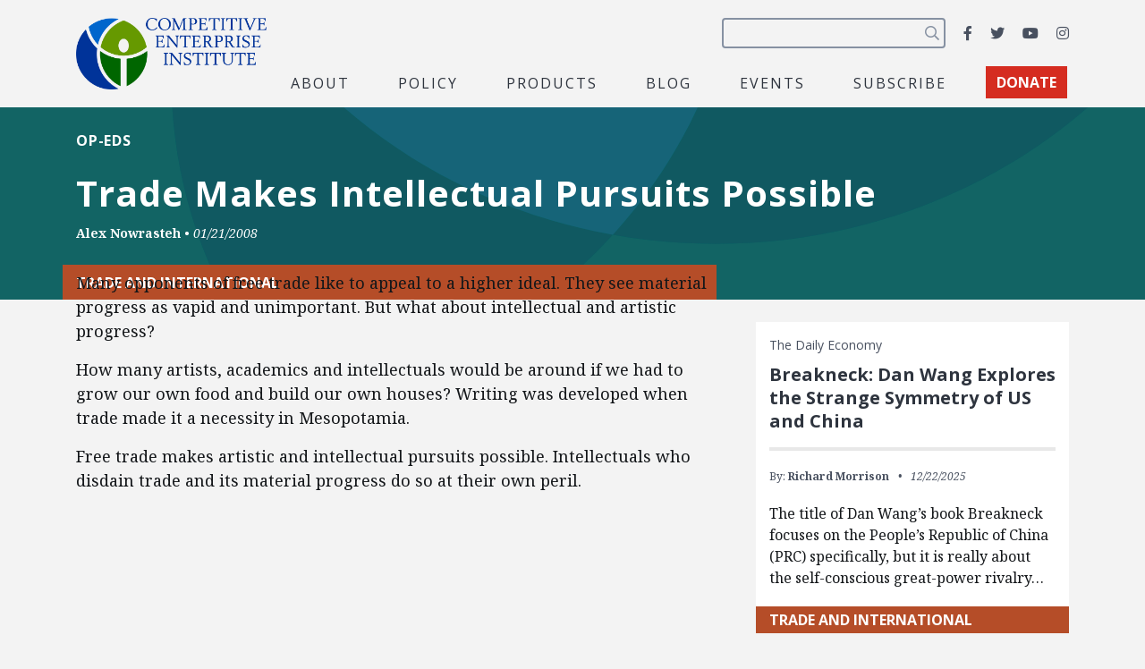

--- FILE ---
content_type: text/html; charset=utf-8
request_url: https://www.google.com/recaptcha/api2/anchor?ar=1&k=6LfZwjUiAAAAAN8vRh0pGcsvvXqvlWV2oC71AQHs&co=aHR0cHM6Ly9jZWkub3JnOjQ0Mw..&hl=en&v=PoyoqOPhxBO7pBk68S4YbpHZ&size=invisible&anchor-ms=20000&execute-ms=30000&cb=uc0o9hdypgmx
body_size: 48838
content:
<!DOCTYPE HTML><html dir="ltr" lang="en"><head><meta http-equiv="Content-Type" content="text/html; charset=UTF-8">
<meta http-equiv="X-UA-Compatible" content="IE=edge">
<title>reCAPTCHA</title>
<style type="text/css">
/* cyrillic-ext */
@font-face {
  font-family: 'Roboto';
  font-style: normal;
  font-weight: 400;
  font-stretch: 100%;
  src: url(//fonts.gstatic.com/s/roboto/v48/KFO7CnqEu92Fr1ME7kSn66aGLdTylUAMa3GUBHMdazTgWw.woff2) format('woff2');
  unicode-range: U+0460-052F, U+1C80-1C8A, U+20B4, U+2DE0-2DFF, U+A640-A69F, U+FE2E-FE2F;
}
/* cyrillic */
@font-face {
  font-family: 'Roboto';
  font-style: normal;
  font-weight: 400;
  font-stretch: 100%;
  src: url(//fonts.gstatic.com/s/roboto/v48/KFO7CnqEu92Fr1ME7kSn66aGLdTylUAMa3iUBHMdazTgWw.woff2) format('woff2');
  unicode-range: U+0301, U+0400-045F, U+0490-0491, U+04B0-04B1, U+2116;
}
/* greek-ext */
@font-face {
  font-family: 'Roboto';
  font-style: normal;
  font-weight: 400;
  font-stretch: 100%;
  src: url(//fonts.gstatic.com/s/roboto/v48/KFO7CnqEu92Fr1ME7kSn66aGLdTylUAMa3CUBHMdazTgWw.woff2) format('woff2');
  unicode-range: U+1F00-1FFF;
}
/* greek */
@font-face {
  font-family: 'Roboto';
  font-style: normal;
  font-weight: 400;
  font-stretch: 100%;
  src: url(//fonts.gstatic.com/s/roboto/v48/KFO7CnqEu92Fr1ME7kSn66aGLdTylUAMa3-UBHMdazTgWw.woff2) format('woff2');
  unicode-range: U+0370-0377, U+037A-037F, U+0384-038A, U+038C, U+038E-03A1, U+03A3-03FF;
}
/* math */
@font-face {
  font-family: 'Roboto';
  font-style: normal;
  font-weight: 400;
  font-stretch: 100%;
  src: url(//fonts.gstatic.com/s/roboto/v48/KFO7CnqEu92Fr1ME7kSn66aGLdTylUAMawCUBHMdazTgWw.woff2) format('woff2');
  unicode-range: U+0302-0303, U+0305, U+0307-0308, U+0310, U+0312, U+0315, U+031A, U+0326-0327, U+032C, U+032F-0330, U+0332-0333, U+0338, U+033A, U+0346, U+034D, U+0391-03A1, U+03A3-03A9, U+03B1-03C9, U+03D1, U+03D5-03D6, U+03F0-03F1, U+03F4-03F5, U+2016-2017, U+2034-2038, U+203C, U+2040, U+2043, U+2047, U+2050, U+2057, U+205F, U+2070-2071, U+2074-208E, U+2090-209C, U+20D0-20DC, U+20E1, U+20E5-20EF, U+2100-2112, U+2114-2115, U+2117-2121, U+2123-214F, U+2190, U+2192, U+2194-21AE, U+21B0-21E5, U+21F1-21F2, U+21F4-2211, U+2213-2214, U+2216-22FF, U+2308-230B, U+2310, U+2319, U+231C-2321, U+2336-237A, U+237C, U+2395, U+239B-23B7, U+23D0, U+23DC-23E1, U+2474-2475, U+25AF, U+25B3, U+25B7, U+25BD, U+25C1, U+25CA, U+25CC, U+25FB, U+266D-266F, U+27C0-27FF, U+2900-2AFF, U+2B0E-2B11, U+2B30-2B4C, U+2BFE, U+3030, U+FF5B, U+FF5D, U+1D400-1D7FF, U+1EE00-1EEFF;
}
/* symbols */
@font-face {
  font-family: 'Roboto';
  font-style: normal;
  font-weight: 400;
  font-stretch: 100%;
  src: url(//fonts.gstatic.com/s/roboto/v48/KFO7CnqEu92Fr1ME7kSn66aGLdTylUAMaxKUBHMdazTgWw.woff2) format('woff2');
  unicode-range: U+0001-000C, U+000E-001F, U+007F-009F, U+20DD-20E0, U+20E2-20E4, U+2150-218F, U+2190, U+2192, U+2194-2199, U+21AF, U+21E6-21F0, U+21F3, U+2218-2219, U+2299, U+22C4-22C6, U+2300-243F, U+2440-244A, U+2460-24FF, U+25A0-27BF, U+2800-28FF, U+2921-2922, U+2981, U+29BF, U+29EB, U+2B00-2BFF, U+4DC0-4DFF, U+FFF9-FFFB, U+10140-1018E, U+10190-1019C, U+101A0, U+101D0-101FD, U+102E0-102FB, U+10E60-10E7E, U+1D2C0-1D2D3, U+1D2E0-1D37F, U+1F000-1F0FF, U+1F100-1F1AD, U+1F1E6-1F1FF, U+1F30D-1F30F, U+1F315, U+1F31C, U+1F31E, U+1F320-1F32C, U+1F336, U+1F378, U+1F37D, U+1F382, U+1F393-1F39F, U+1F3A7-1F3A8, U+1F3AC-1F3AF, U+1F3C2, U+1F3C4-1F3C6, U+1F3CA-1F3CE, U+1F3D4-1F3E0, U+1F3ED, U+1F3F1-1F3F3, U+1F3F5-1F3F7, U+1F408, U+1F415, U+1F41F, U+1F426, U+1F43F, U+1F441-1F442, U+1F444, U+1F446-1F449, U+1F44C-1F44E, U+1F453, U+1F46A, U+1F47D, U+1F4A3, U+1F4B0, U+1F4B3, U+1F4B9, U+1F4BB, U+1F4BF, U+1F4C8-1F4CB, U+1F4D6, U+1F4DA, U+1F4DF, U+1F4E3-1F4E6, U+1F4EA-1F4ED, U+1F4F7, U+1F4F9-1F4FB, U+1F4FD-1F4FE, U+1F503, U+1F507-1F50B, U+1F50D, U+1F512-1F513, U+1F53E-1F54A, U+1F54F-1F5FA, U+1F610, U+1F650-1F67F, U+1F687, U+1F68D, U+1F691, U+1F694, U+1F698, U+1F6AD, U+1F6B2, U+1F6B9-1F6BA, U+1F6BC, U+1F6C6-1F6CF, U+1F6D3-1F6D7, U+1F6E0-1F6EA, U+1F6F0-1F6F3, U+1F6F7-1F6FC, U+1F700-1F7FF, U+1F800-1F80B, U+1F810-1F847, U+1F850-1F859, U+1F860-1F887, U+1F890-1F8AD, U+1F8B0-1F8BB, U+1F8C0-1F8C1, U+1F900-1F90B, U+1F93B, U+1F946, U+1F984, U+1F996, U+1F9E9, U+1FA00-1FA6F, U+1FA70-1FA7C, U+1FA80-1FA89, U+1FA8F-1FAC6, U+1FACE-1FADC, U+1FADF-1FAE9, U+1FAF0-1FAF8, U+1FB00-1FBFF;
}
/* vietnamese */
@font-face {
  font-family: 'Roboto';
  font-style: normal;
  font-weight: 400;
  font-stretch: 100%;
  src: url(//fonts.gstatic.com/s/roboto/v48/KFO7CnqEu92Fr1ME7kSn66aGLdTylUAMa3OUBHMdazTgWw.woff2) format('woff2');
  unicode-range: U+0102-0103, U+0110-0111, U+0128-0129, U+0168-0169, U+01A0-01A1, U+01AF-01B0, U+0300-0301, U+0303-0304, U+0308-0309, U+0323, U+0329, U+1EA0-1EF9, U+20AB;
}
/* latin-ext */
@font-face {
  font-family: 'Roboto';
  font-style: normal;
  font-weight: 400;
  font-stretch: 100%;
  src: url(//fonts.gstatic.com/s/roboto/v48/KFO7CnqEu92Fr1ME7kSn66aGLdTylUAMa3KUBHMdazTgWw.woff2) format('woff2');
  unicode-range: U+0100-02BA, U+02BD-02C5, U+02C7-02CC, U+02CE-02D7, U+02DD-02FF, U+0304, U+0308, U+0329, U+1D00-1DBF, U+1E00-1E9F, U+1EF2-1EFF, U+2020, U+20A0-20AB, U+20AD-20C0, U+2113, U+2C60-2C7F, U+A720-A7FF;
}
/* latin */
@font-face {
  font-family: 'Roboto';
  font-style: normal;
  font-weight: 400;
  font-stretch: 100%;
  src: url(//fonts.gstatic.com/s/roboto/v48/KFO7CnqEu92Fr1ME7kSn66aGLdTylUAMa3yUBHMdazQ.woff2) format('woff2');
  unicode-range: U+0000-00FF, U+0131, U+0152-0153, U+02BB-02BC, U+02C6, U+02DA, U+02DC, U+0304, U+0308, U+0329, U+2000-206F, U+20AC, U+2122, U+2191, U+2193, U+2212, U+2215, U+FEFF, U+FFFD;
}
/* cyrillic-ext */
@font-face {
  font-family: 'Roboto';
  font-style: normal;
  font-weight: 500;
  font-stretch: 100%;
  src: url(//fonts.gstatic.com/s/roboto/v48/KFO7CnqEu92Fr1ME7kSn66aGLdTylUAMa3GUBHMdazTgWw.woff2) format('woff2');
  unicode-range: U+0460-052F, U+1C80-1C8A, U+20B4, U+2DE0-2DFF, U+A640-A69F, U+FE2E-FE2F;
}
/* cyrillic */
@font-face {
  font-family: 'Roboto';
  font-style: normal;
  font-weight: 500;
  font-stretch: 100%;
  src: url(//fonts.gstatic.com/s/roboto/v48/KFO7CnqEu92Fr1ME7kSn66aGLdTylUAMa3iUBHMdazTgWw.woff2) format('woff2');
  unicode-range: U+0301, U+0400-045F, U+0490-0491, U+04B0-04B1, U+2116;
}
/* greek-ext */
@font-face {
  font-family: 'Roboto';
  font-style: normal;
  font-weight: 500;
  font-stretch: 100%;
  src: url(//fonts.gstatic.com/s/roboto/v48/KFO7CnqEu92Fr1ME7kSn66aGLdTylUAMa3CUBHMdazTgWw.woff2) format('woff2');
  unicode-range: U+1F00-1FFF;
}
/* greek */
@font-face {
  font-family: 'Roboto';
  font-style: normal;
  font-weight: 500;
  font-stretch: 100%;
  src: url(//fonts.gstatic.com/s/roboto/v48/KFO7CnqEu92Fr1ME7kSn66aGLdTylUAMa3-UBHMdazTgWw.woff2) format('woff2');
  unicode-range: U+0370-0377, U+037A-037F, U+0384-038A, U+038C, U+038E-03A1, U+03A3-03FF;
}
/* math */
@font-face {
  font-family: 'Roboto';
  font-style: normal;
  font-weight: 500;
  font-stretch: 100%;
  src: url(//fonts.gstatic.com/s/roboto/v48/KFO7CnqEu92Fr1ME7kSn66aGLdTylUAMawCUBHMdazTgWw.woff2) format('woff2');
  unicode-range: U+0302-0303, U+0305, U+0307-0308, U+0310, U+0312, U+0315, U+031A, U+0326-0327, U+032C, U+032F-0330, U+0332-0333, U+0338, U+033A, U+0346, U+034D, U+0391-03A1, U+03A3-03A9, U+03B1-03C9, U+03D1, U+03D5-03D6, U+03F0-03F1, U+03F4-03F5, U+2016-2017, U+2034-2038, U+203C, U+2040, U+2043, U+2047, U+2050, U+2057, U+205F, U+2070-2071, U+2074-208E, U+2090-209C, U+20D0-20DC, U+20E1, U+20E5-20EF, U+2100-2112, U+2114-2115, U+2117-2121, U+2123-214F, U+2190, U+2192, U+2194-21AE, U+21B0-21E5, U+21F1-21F2, U+21F4-2211, U+2213-2214, U+2216-22FF, U+2308-230B, U+2310, U+2319, U+231C-2321, U+2336-237A, U+237C, U+2395, U+239B-23B7, U+23D0, U+23DC-23E1, U+2474-2475, U+25AF, U+25B3, U+25B7, U+25BD, U+25C1, U+25CA, U+25CC, U+25FB, U+266D-266F, U+27C0-27FF, U+2900-2AFF, U+2B0E-2B11, U+2B30-2B4C, U+2BFE, U+3030, U+FF5B, U+FF5D, U+1D400-1D7FF, U+1EE00-1EEFF;
}
/* symbols */
@font-face {
  font-family: 'Roboto';
  font-style: normal;
  font-weight: 500;
  font-stretch: 100%;
  src: url(//fonts.gstatic.com/s/roboto/v48/KFO7CnqEu92Fr1ME7kSn66aGLdTylUAMaxKUBHMdazTgWw.woff2) format('woff2');
  unicode-range: U+0001-000C, U+000E-001F, U+007F-009F, U+20DD-20E0, U+20E2-20E4, U+2150-218F, U+2190, U+2192, U+2194-2199, U+21AF, U+21E6-21F0, U+21F3, U+2218-2219, U+2299, U+22C4-22C6, U+2300-243F, U+2440-244A, U+2460-24FF, U+25A0-27BF, U+2800-28FF, U+2921-2922, U+2981, U+29BF, U+29EB, U+2B00-2BFF, U+4DC0-4DFF, U+FFF9-FFFB, U+10140-1018E, U+10190-1019C, U+101A0, U+101D0-101FD, U+102E0-102FB, U+10E60-10E7E, U+1D2C0-1D2D3, U+1D2E0-1D37F, U+1F000-1F0FF, U+1F100-1F1AD, U+1F1E6-1F1FF, U+1F30D-1F30F, U+1F315, U+1F31C, U+1F31E, U+1F320-1F32C, U+1F336, U+1F378, U+1F37D, U+1F382, U+1F393-1F39F, U+1F3A7-1F3A8, U+1F3AC-1F3AF, U+1F3C2, U+1F3C4-1F3C6, U+1F3CA-1F3CE, U+1F3D4-1F3E0, U+1F3ED, U+1F3F1-1F3F3, U+1F3F5-1F3F7, U+1F408, U+1F415, U+1F41F, U+1F426, U+1F43F, U+1F441-1F442, U+1F444, U+1F446-1F449, U+1F44C-1F44E, U+1F453, U+1F46A, U+1F47D, U+1F4A3, U+1F4B0, U+1F4B3, U+1F4B9, U+1F4BB, U+1F4BF, U+1F4C8-1F4CB, U+1F4D6, U+1F4DA, U+1F4DF, U+1F4E3-1F4E6, U+1F4EA-1F4ED, U+1F4F7, U+1F4F9-1F4FB, U+1F4FD-1F4FE, U+1F503, U+1F507-1F50B, U+1F50D, U+1F512-1F513, U+1F53E-1F54A, U+1F54F-1F5FA, U+1F610, U+1F650-1F67F, U+1F687, U+1F68D, U+1F691, U+1F694, U+1F698, U+1F6AD, U+1F6B2, U+1F6B9-1F6BA, U+1F6BC, U+1F6C6-1F6CF, U+1F6D3-1F6D7, U+1F6E0-1F6EA, U+1F6F0-1F6F3, U+1F6F7-1F6FC, U+1F700-1F7FF, U+1F800-1F80B, U+1F810-1F847, U+1F850-1F859, U+1F860-1F887, U+1F890-1F8AD, U+1F8B0-1F8BB, U+1F8C0-1F8C1, U+1F900-1F90B, U+1F93B, U+1F946, U+1F984, U+1F996, U+1F9E9, U+1FA00-1FA6F, U+1FA70-1FA7C, U+1FA80-1FA89, U+1FA8F-1FAC6, U+1FACE-1FADC, U+1FADF-1FAE9, U+1FAF0-1FAF8, U+1FB00-1FBFF;
}
/* vietnamese */
@font-face {
  font-family: 'Roboto';
  font-style: normal;
  font-weight: 500;
  font-stretch: 100%;
  src: url(//fonts.gstatic.com/s/roboto/v48/KFO7CnqEu92Fr1ME7kSn66aGLdTylUAMa3OUBHMdazTgWw.woff2) format('woff2');
  unicode-range: U+0102-0103, U+0110-0111, U+0128-0129, U+0168-0169, U+01A0-01A1, U+01AF-01B0, U+0300-0301, U+0303-0304, U+0308-0309, U+0323, U+0329, U+1EA0-1EF9, U+20AB;
}
/* latin-ext */
@font-face {
  font-family: 'Roboto';
  font-style: normal;
  font-weight: 500;
  font-stretch: 100%;
  src: url(//fonts.gstatic.com/s/roboto/v48/KFO7CnqEu92Fr1ME7kSn66aGLdTylUAMa3KUBHMdazTgWw.woff2) format('woff2');
  unicode-range: U+0100-02BA, U+02BD-02C5, U+02C7-02CC, U+02CE-02D7, U+02DD-02FF, U+0304, U+0308, U+0329, U+1D00-1DBF, U+1E00-1E9F, U+1EF2-1EFF, U+2020, U+20A0-20AB, U+20AD-20C0, U+2113, U+2C60-2C7F, U+A720-A7FF;
}
/* latin */
@font-face {
  font-family: 'Roboto';
  font-style: normal;
  font-weight: 500;
  font-stretch: 100%;
  src: url(//fonts.gstatic.com/s/roboto/v48/KFO7CnqEu92Fr1ME7kSn66aGLdTylUAMa3yUBHMdazQ.woff2) format('woff2');
  unicode-range: U+0000-00FF, U+0131, U+0152-0153, U+02BB-02BC, U+02C6, U+02DA, U+02DC, U+0304, U+0308, U+0329, U+2000-206F, U+20AC, U+2122, U+2191, U+2193, U+2212, U+2215, U+FEFF, U+FFFD;
}
/* cyrillic-ext */
@font-face {
  font-family: 'Roboto';
  font-style: normal;
  font-weight: 900;
  font-stretch: 100%;
  src: url(//fonts.gstatic.com/s/roboto/v48/KFO7CnqEu92Fr1ME7kSn66aGLdTylUAMa3GUBHMdazTgWw.woff2) format('woff2');
  unicode-range: U+0460-052F, U+1C80-1C8A, U+20B4, U+2DE0-2DFF, U+A640-A69F, U+FE2E-FE2F;
}
/* cyrillic */
@font-face {
  font-family: 'Roboto';
  font-style: normal;
  font-weight: 900;
  font-stretch: 100%;
  src: url(//fonts.gstatic.com/s/roboto/v48/KFO7CnqEu92Fr1ME7kSn66aGLdTylUAMa3iUBHMdazTgWw.woff2) format('woff2');
  unicode-range: U+0301, U+0400-045F, U+0490-0491, U+04B0-04B1, U+2116;
}
/* greek-ext */
@font-face {
  font-family: 'Roboto';
  font-style: normal;
  font-weight: 900;
  font-stretch: 100%;
  src: url(//fonts.gstatic.com/s/roboto/v48/KFO7CnqEu92Fr1ME7kSn66aGLdTylUAMa3CUBHMdazTgWw.woff2) format('woff2');
  unicode-range: U+1F00-1FFF;
}
/* greek */
@font-face {
  font-family: 'Roboto';
  font-style: normal;
  font-weight: 900;
  font-stretch: 100%;
  src: url(//fonts.gstatic.com/s/roboto/v48/KFO7CnqEu92Fr1ME7kSn66aGLdTylUAMa3-UBHMdazTgWw.woff2) format('woff2');
  unicode-range: U+0370-0377, U+037A-037F, U+0384-038A, U+038C, U+038E-03A1, U+03A3-03FF;
}
/* math */
@font-face {
  font-family: 'Roboto';
  font-style: normal;
  font-weight: 900;
  font-stretch: 100%;
  src: url(//fonts.gstatic.com/s/roboto/v48/KFO7CnqEu92Fr1ME7kSn66aGLdTylUAMawCUBHMdazTgWw.woff2) format('woff2');
  unicode-range: U+0302-0303, U+0305, U+0307-0308, U+0310, U+0312, U+0315, U+031A, U+0326-0327, U+032C, U+032F-0330, U+0332-0333, U+0338, U+033A, U+0346, U+034D, U+0391-03A1, U+03A3-03A9, U+03B1-03C9, U+03D1, U+03D5-03D6, U+03F0-03F1, U+03F4-03F5, U+2016-2017, U+2034-2038, U+203C, U+2040, U+2043, U+2047, U+2050, U+2057, U+205F, U+2070-2071, U+2074-208E, U+2090-209C, U+20D0-20DC, U+20E1, U+20E5-20EF, U+2100-2112, U+2114-2115, U+2117-2121, U+2123-214F, U+2190, U+2192, U+2194-21AE, U+21B0-21E5, U+21F1-21F2, U+21F4-2211, U+2213-2214, U+2216-22FF, U+2308-230B, U+2310, U+2319, U+231C-2321, U+2336-237A, U+237C, U+2395, U+239B-23B7, U+23D0, U+23DC-23E1, U+2474-2475, U+25AF, U+25B3, U+25B7, U+25BD, U+25C1, U+25CA, U+25CC, U+25FB, U+266D-266F, U+27C0-27FF, U+2900-2AFF, U+2B0E-2B11, U+2B30-2B4C, U+2BFE, U+3030, U+FF5B, U+FF5D, U+1D400-1D7FF, U+1EE00-1EEFF;
}
/* symbols */
@font-face {
  font-family: 'Roboto';
  font-style: normal;
  font-weight: 900;
  font-stretch: 100%;
  src: url(//fonts.gstatic.com/s/roboto/v48/KFO7CnqEu92Fr1ME7kSn66aGLdTylUAMaxKUBHMdazTgWw.woff2) format('woff2');
  unicode-range: U+0001-000C, U+000E-001F, U+007F-009F, U+20DD-20E0, U+20E2-20E4, U+2150-218F, U+2190, U+2192, U+2194-2199, U+21AF, U+21E6-21F0, U+21F3, U+2218-2219, U+2299, U+22C4-22C6, U+2300-243F, U+2440-244A, U+2460-24FF, U+25A0-27BF, U+2800-28FF, U+2921-2922, U+2981, U+29BF, U+29EB, U+2B00-2BFF, U+4DC0-4DFF, U+FFF9-FFFB, U+10140-1018E, U+10190-1019C, U+101A0, U+101D0-101FD, U+102E0-102FB, U+10E60-10E7E, U+1D2C0-1D2D3, U+1D2E0-1D37F, U+1F000-1F0FF, U+1F100-1F1AD, U+1F1E6-1F1FF, U+1F30D-1F30F, U+1F315, U+1F31C, U+1F31E, U+1F320-1F32C, U+1F336, U+1F378, U+1F37D, U+1F382, U+1F393-1F39F, U+1F3A7-1F3A8, U+1F3AC-1F3AF, U+1F3C2, U+1F3C4-1F3C6, U+1F3CA-1F3CE, U+1F3D4-1F3E0, U+1F3ED, U+1F3F1-1F3F3, U+1F3F5-1F3F7, U+1F408, U+1F415, U+1F41F, U+1F426, U+1F43F, U+1F441-1F442, U+1F444, U+1F446-1F449, U+1F44C-1F44E, U+1F453, U+1F46A, U+1F47D, U+1F4A3, U+1F4B0, U+1F4B3, U+1F4B9, U+1F4BB, U+1F4BF, U+1F4C8-1F4CB, U+1F4D6, U+1F4DA, U+1F4DF, U+1F4E3-1F4E6, U+1F4EA-1F4ED, U+1F4F7, U+1F4F9-1F4FB, U+1F4FD-1F4FE, U+1F503, U+1F507-1F50B, U+1F50D, U+1F512-1F513, U+1F53E-1F54A, U+1F54F-1F5FA, U+1F610, U+1F650-1F67F, U+1F687, U+1F68D, U+1F691, U+1F694, U+1F698, U+1F6AD, U+1F6B2, U+1F6B9-1F6BA, U+1F6BC, U+1F6C6-1F6CF, U+1F6D3-1F6D7, U+1F6E0-1F6EA, U+1F6F0-1F6F3, U+1F6F7-1F6FC, U+1F700-1F7FF, U+1F800-1F80B, U+1F810-1F847, U+1F850-1F859, U+1F860-1F887, U+1F890-1F8AD, U+1F8B0-1F8BB, U+1F8C0-1F8C1, U+1F900-1F90B, U+1F93B, U+1F946, U+1F984, U+1F996, U+1F9E9, U+1FA00-1FA6F, U+1FA70-1FA7C, U+1FA80-1FA89, U+1FA8F-1FAC6, U+1FACE-1FADC, U+1FADF-1FAE9, U+1FAF0-1FAF8, U+1FB00-1FBFF;
}
/* vietnamese */
@font-face {
  font-family: 'Roboto';
  font-style: normal;
  font-weight: 900;
  font-stretch: 100%;
  src: url(//fonts.gstatic.com/s/roboto/v48/KFO7CnqEu92Fr1ME7kSn66aGLdTylUAMa3OUBHMdazTgWw.woff2) format('woff2');
  unicode-range: U+0102-0103, U+0110-0111, U+0128-0129, U+0168-0169, U+01A0-01A1, U+01AF-01B0, U+0300-0301, U+0303-0304, U+0308-0309, U+0323, U+0329, U+1EA0-1EF9, U+20AB;
}
/* latin-ext */
@font-face {
  font-family: 'Roboto';
  font-style: normal;
  font-weight: 900;
  font-stretch: 100%;
  src: url(//fonts.gstatic.com/s/roboto/v48/KFO7CnqEu92Fr1ME7kSn66aGLdTylUAMa3KUBHMdazTgWw.woff2) format('woff2');
  unicode-range: U+0100-02BA, U+02BD-02C5, U+02C7-02CC, U+02CE-02D7, U+02DD-02FF, U+0304, U+0308, U+0329, U+1D00-1DBF, U+1E00-1E9F, U+1EF2-1EFF, U+2020, U+20A0-20AB, U+20AD-20C0, U+2113, U+2C60-2C7F, U+A720-A7FF;
}
/* latin */
@font-face {
  font-family: 'Roboto';
  font-style: normal;
  font-weight: 900;
  font-stretch: 100%;
  src: url(//fonts.gstatic.com/s/roboto/v48/KFO7CnqEu92Fr1ME7kSn66aGLdTylUAMa3yUBHMdazQ.woff2) format('woff2');
  unicode-range: U+0000-00FF, U+0131, U+0152-0153, U+02BB-02BC, U+02C6, U+02DA, U+02DC, U+0304, U+0308, U+0329, U+2000-206F, U+20AC, U+2122, U+2191, U+2193, U+2212, U+2215, U+FEFF, U+FFFD;
}

</style>
<link rel="stylesheet" type="text/css" href="https://www.gstatic.com/recaptcha/releases/PoyoqOPhxBO7pBk68S4YbpHZ/styles__ltr.css">
<script nonce="EjzhLk36yx6e0TjOtzD7Lg" type="text/javascript">window['__recaptcha_api'] = 'https://www.google.com/recaptcha/api2/';</script>
<script type="text/javascript" src="https://www.gstatic.com/recaptcha/releases/PoyoqOPhxBO7pBk68S4YbpHZ/recaptcha__en.js" nonce="EjzhLk36yx6e0TjOtzD7Lg">
      
    </script></head>
<body><div id="rc-anchor-alert" class="rc-anchor-alert"></div>
<input type="hidden" id="recaptcha-token" value="[base64]">
<script type="text/javascript" nonce="EjzhLk36yx6e0TjOtzD7Lg">
      recaptcha.anchor.Main.init("[\x22ainput\x22,[\x22bgdata\x22,\x22\x22,\[base64]/[base64]/MjU1Ong/[base64]/[base64]/[base64]/[base64]/[base64]/[base64]/[base64]/[base64]/[base64]/[base64]/[base64]/[base64]/[base64]/[base64]/[base64]\\u003d\x22,\[base64]\\u003d\x22,\[base64]/[base64]/Cok7CiTEmw6DDmBxFwpfDhcK/wp3CjcKqSsO5wozCmkTCiHDCn2FLw5PDjnrCkcKuAnYPQMOgw5DDoRh9NSDDocO+HMK5wovDhyTDhsORK8OUMEhVRcOWbcOgbA8iXsOcFsK6woHCiMKIwrHDvQRNw55Hw6/Dt8OpOMKfdcKUDcOOEsOkZ8K7w7zDh33CglDDqm5uKMKmw5zCk8OCwqTDu8KwRcO5woPDt0E7NjrCqDfDmxN0OcKSw5bDuxDDt3Y4LMO1wqtSwq12UgDCrks5QcKewp3Ci8ORw4Fae8KTB8K4w7xFwpc/wqHDv8KQwo0NZnbCocKowpgewoMSBsOhZMKxw7HDmBErZ8OQGcKiw5bDhsOBRCpEw5PDjSLDjTXCnTFOBEMaEAbDj8OSIxQDwrbChF3Ci1zCjMKmworDqMKqbT/CojHChDNgTGvCqX7CmgbCrMOSFw/DtcKZw47DpXB+w4tBw6LCqj7ChcKCPsOSw4jDssOuwqPCqgVrw7TDuA1Tw6DCtsOQwrfCil1iwrfCvW/CrcKQPcK6wpHChF8FwqhEaHrCl8KMwoocwrdDc3Vyw47DuFtxwp5qwpXDpykTIhhGw5ECwpnCmEcIw7lbw5PDrljDvcOhTcOdw63DqcKiQcOew64JacKOwpAQwoEyw4LDvsKaLGMswprCtMO/woM5w4TCmwXDpcKHGBrDjjN+wr/CsMOOw6hnw6ByXcKpVyRBbUNnH8KpIsKSwr15XDbCgsOXPmLCpMOHwpXDncKCw586U8Kod8OlJcOKbHckw4IxPgnClMK+w74Sw6MZayZYwqDDpCfDuMOpw6hawo1Pa8OsHcK7wqRmw5APwrPDlibDucKiBRZywqXDhC/Cq0fCpHrDtHPDmh/[base64]/CjgckOcOmB8K7woLDtRXDusKCwoXCi8OWwqdTAmXCgcOOQ0FgT8KFwrIPw5Y9wrTCn3B4wrhgwr3CoQwrciIGDVjCvsOwO8KVJR4rw5FubsOtwq4fTMKywpoBw7LDkVcfQsKYOn5uJcOOczfCk3jCpcK8WwDCmytgwpdhSBQxw4jDlynCkE9TN2A/w7/[base64]/DlMONcnDCs8Osw4MaQGjCmMK0woxew4fCvVttE3/[base64]/CmHjDtwLDkGXDl34TeyIRZMKjBRXCuU/[base64]/wr1ZW8OAw5HDiyjDr8Omw7UWwr5LI8OeN8KgYkbDmcKpwrDCo3hxMAwEw68OUcK5w6LCrsOYQEl2w5hrH8OdahnDusKUwocwEcOra1DDk8KSAsKBE1QtEcKXECsRLAw9w5XDtMOeMMO1wr1ZZR/Ct1vCg8KnZysywqgcCsOUOzvDmsKhTj9lw4zCjsOAeRBpC8Ouw4FlKzchD8KmNQ3CoW/DqSQidn7DpysAw69vwq8VATAtY3XDosO9woNJRcO6CCVLJsKBKGZdwowYwpjDqEhjWU/DpBrDqcK7EMKQwrzChmRmQcOCwqIPY8KjNSbDnG4NP3AtflzCq8OOw4TDusKAwrbCusOJX8OHV0odw6HCmmhOwrFqQcKlRnjCg8K4wrPCisOfw4zDkcKUIsKTXMO8w4bCmzDCvcKWw613d0pxwobDpcOJdcKKBcKUA8KUwps+CllEQwYeS2/DlDTDrmvCicKFwpnCiUjDgMOwbMKKZcOdCjVBwpYvAXcrwpAKwr/Cr8O/wpw3b2/DoMKjwrPCuV3CrcOFwphMIsOcwqBuIcOkbyLCjydvwoFQVkrDlArCtyLCoMO7KsKGDS7DqcOhwqjDo3FZw4DDjsOXwpvCv8KkYcKGD2x5GMKOw41gWBbCuFjCkF/[base64]/CuH3DscKbe8OtDSMpw7p/ew3CrcKnN8ODw7IrwqlRw7EewpTCiMKrw5TDhXcKEnHDl8Omw6nDpsOOwrnDhHFlw5R9wofDsjzCqcOCY8OuwpnDq8KoZsOCa34tMcO/wqvDkC3CmcKeTsKUwoYkwqw7wqPCu8Kzw6/[base64]/[base64]/[base64]/w5vChn7CiUNowpXCicOFw65mw7k/PMKGS8KSw63CrhbCrXfDu1fCmMKacMO/NsKDFMKOHsOfw4oRw7nCj8Kzw7TCjcORw5rDrMO9SCYTw4pSXcOVLBPDtsK8PlfDlkQTXMKgUcKyTsKmwodZwpwIw4hww7R2FHErXxjCkHUzwrfDhcKkIQvDrwfCkcORwpJHw4bDkFfDlsKANsKcI0AQAMOoFsKtL3vCrTnCslZWOcKbw7zDi8KtwovDigjCq8OGw7/[base64]/CkMKbw7xxPHnCuRzCl3ZFJmVvwpLCk8OqwrrDqcOtfcKkw7PDr2UaGMKjwpdkwq7CpsKaAxLChsKrw5vCgwwmwrLDmXstwodhIcKsw6UmN8KYZcK8F8O/BcOnw6rDjTzCk8OnVW8SHADDs8ODRMKyHmALXTUkw7d5wo5BdcOvw4ERLTtmJMOOZ8O6w7LCoAXCqcORwp3Cn1zDojvDisOJGcOuwq5mdsKkAsKYRwzDo8Olwr7DuDpww77DvsKfeGHCpMKawqTCgRDDq8KqZkgEw71CLMOfwpFnwonDuGjCnxYVeMO+wo84PcK2ek/Crihvw4jCqcOifMK7wq3ClFLDosOwAS/CnCnDqMKmPMOBXMOCwqTDoMK/J8OLwqjCicKkw77CjgDCsMOTDVJhFm3CuAxbwoFlwqUUw67CpD9+c8K/OcOXN8O9wocMfsOswrbChMKjIQTDgcKrw7MECcKdY1RhwqhoHcO6eRBZenQrw4cDGzxYZcOKUMONa8O4wpDDocORw7Vnw5oJT8KywrV8cAsXwpHDuSoBH8O6Jx5TwoTCpMK7w5g9wovDncKSR8Kiw5nCvBLCk8O/[base64]/DoFnCqETCuR8LAsOOL8K+wokZEnzDkMKUb8KZwrfCtDkWw6PDssOvYSVywrUxd8KXwoJxw7LCoHnDv3vCny/[base64]/b8Oawox8dCo8PMKiw5VKFDhRw5PDkBQBw6bDisOTDcKOWyPDoFoTGkLDrkUEdcOnc8OnCcKkw67Ct8KHAy54aMOwUG3ClsKpwrp/RnZKVMO2N1Z2wrrCusKCRcKMK8OQw6TCrMOTasKVT8K0w4vCgcOZwpYUw7rCg1gNdBx/fMKJUsKQLEfCicOCw6paJBYUw5vCl8KSQMKyMkbCqcOjcV9fwoVHdcKzLMK2wrI8w5kDEcOGw6R7wrMkwqHCmsOMESobLMOAeRPCrFnDmsKwwrRGw6BKwpsfwo3DqsOfw6/DiVrDiz3CrMOGVMK7RUp0bjjDtxnDucOIGz1AP2xSLjnCsjlIJ2Mqw4LDkMKFLMK0WRMXw5vCmSXDvynCtsK5wrXCoA1uSsOEwrAVcMK3XRHCrFfCt8KdwogtwqzDpFXCgMKpSmEqw5HDocOgRcOhG8OYwpzDuVHCnVgyTWDCpMO0wqbDk8KkA1LDvcK7wo3Cj2JuRC/CmsOjGsKwD0LDicO7W8OHG1/DqsO/WsKveg7DhMO/MsOdw6hww4JYwr3CicO/F8Kjw4gLw5dQLHLCtcO3XsK7woXCnMOjwqhjw6PCjMOre2Mbwr/CmMOhwo15w47DpsKhw68pwovCkVzDv2RwFDREw7cywq/ClVPCoyLChiRpTVZiTMObBsO3woXChinDtSfDhMO8L1sxKMK7UHBiw60bfjdDw6waw5fDusK9w7LCpsOCDDAVwo/DkcOxw4VfJcKfZCTCjsOxw7cZwqgrUCDDl8O4OxkAKx3CqBLCmh9sw64OwopGJcOSwpsgdcOLw5YYY8Oaw5YcN1Yday1xwozCoiA6W1bCslokAcKNVgEIK2EOWk5XZcK1w4TCuMOZw7N+w7RZa8KwNMKLwrwbwrvDo8OoFiwpNA3CmsOfw4x4QMOxwpPCumR/w4XDlR/CpcOtKsKyw6BoJkc7JAtCwpNeUBHDj8OJAcOLeMK6RMKBwp7Dq8OMfn1pNDLDvcOUaU/CrEfDrTZEw6ZbDsO/wqF5w73DqGdVw5zCusKZwqxeYsKfwq3CtwzDusKFw5ATACoOwpbCs8OIwoXCvAMvckcaMG3CrcKVwqjCpcO5wr0Ow78lw4zCgMOsw5NtRFjCmU7DvnBxUQvDuMKhJMKfFExvw5rDjlE6CivCvsKbwoQYZcOHSgt6HXBtwrMmwqzCtsOJw6XDhBkNw4DChMKRw5/CuBBzRWthwpHDkHN/wo4fDcKXQMOweTlzw7rDisO6YDFVSz7DuMOASQbCncO+VxY1YyEPwoEFLVvDqcKjfsKMwqViwqzDtsK3XGfCuE95bS1+LsKPw6fDlFTCksOAw50fe1VgwotxWsOMXcO5wpA8WW4cMMKjwqIdQVBgFVXDjR/DksO/AMOlwoMow71gS8OXw6EbE8OKw4InFzLDmsKFesKTw5jDoMObw7HChBPDlcKUw4pTAMKCT8KLbRPCoQXCnsKYEm/DjcKfZcKTO0XCiMO8ex8tw7XDvsKUYMO2OUfCtAfDlcKuwrLDtkUSLTYNw6oKwq8Two/Cu3rDnsONwpTDhxYkOTEpwp0/DlIYfQ/CkMONFsKnOkl2FTjDj8KjGVjDvcKyeEPDpcOGfcO5wpZ/wqUHUxPCn8KNwr3Do8Odw5TDoMOGw47DgMOfw4XCsMONV8OEQz/DiXbCqsONGsK+wrofCgxHJnbDoSk2Kz/CiQt9w60eWn5tAMK7w5vDmMOGwrjCgnjDiCTDmVhhQsOOWMKjwoRWJ1zCh1N6w7t1wp3DsQRuwqTDlhPDkGcyQAvDrWfDuz9/w5J0YsKjKMKDIETDgsOGwp/CncKgwpbDjsOQN8KqZMOBwoU+wp3Dn8K9wrocwqXDicKcCXzDthwxwovCjirCmkXCscKBw6IewqvCpmrCuglgGMO3wrPCtsOoHxzCvsO0wqc2w7TCtyDCm8O0I8Oswo3DhMO/w4YcEMKUe8KKw6nDjynDtMOYworCiHXDsgAnVMO/TcKyXMKkw5chw7DDkScvSMOzw4nCvWQRFcOMwoLDusOvOMKBw63ChMOBw5FZdGlawrYJDsK7w6LDkxp0wpvDo1HClTLDtMK1woc3U8KrwoNiDwhJw6HDuXZsdVIWQcKrWMOZMCzCpm/CtFMoHQcow5DClSkxfMOSP8OVc0/DlGpeIcKMw64jVsOWw6V/[base64]/DulIZwrjCsMOnwrBYwrzDuMOlw7rDgh7Dm34VwoTCo8KlwoQ/[base64]/DvijDk09Sw5QNwqQ0w4RuR8KGDUnDg0fDjMKCwqFIFnpOworChg0BWsOAS8KiLsOVP0MsKMKqfTFQwpw6wqxNC8KbwrjCj8K8QMO/w6rCp1l3NErCunjDocO+Z07DrMKFQiBXAcOGwoABAUDDpnvCuAXDiMKAFHrCoMOWw7ouDRo+CVfDvw7CscOSEndvw45VLAvDq8Kiw6Bxw74WXcKLw7Iowo/CucOCw6QKYnQlZhDDkMO8GxPCrcOxw4bCnsKgwo1AAMOZLldUSkbDqMOVwqUsb3HDocOjwqgBd0B5wp1tSXTDhxbDt0ETw4zCvTHDusOCCcK6w5Qyw41SfT8ARRJ4w7fDqT5Pw6vCiwHCtSxDZxHCm8OgQWLCkcOORsOEw4MWwq3CkTRGwp4cwqxBw7/Cj8KEc1/CicO8w5PDmjjCg8Onw4nDn8O2VcKDw4PDuTwSNMOTw48jGGMEwqnDhTrDohQHEGXDlBfCuk5ZM8OCUwwywoo2w5RQwoXDngrDlArDi8O7ZndXYsOyWAjDvX0RLmUwwofDoMOVKQpBYcKnQsOhw48+w6jDtsOfw7pWNiwXI1x+G8OTcsKeWMOEWRzDkV/[base64]/QD47wpJNw6DCokzDiMKmw6peW8Onw403DcOww4NWw64XAnLDu8KoAMOUCsOVwoPDnsKJwqBwciIrw5LDvTxfV0bChsO1EUtswojDr8OjwqpfacOnKCdpTcKHJsOWwrTCk8OhGMOXw5jDisOsbMKIY8OVQiMfw7A/SwU1X8OnGlx0UALCjMK3w6IWLWp1IsKdw4fCmAkgLQVrAMK0w57Cs8K2wqfDh8OzUsO/[base64]/DpMOvNWJDw7sWOcKyQcOQw5LDm8KnSgBcYsKxRcKqw48zwrLDhcOcKsK9dMKeNkbDk8K7wpBpbcKeNTVeEsOuw4t9woctfcOEEcOVwoxdwoEUw7DDlsOzRwrDr8O1wqs/KSXDksOSK8Ojd3fCmVbDqMOTNmkxIMO+LcK0Lh8GWcObIMOiVcKGKcO5LSo/[base64]/DoAJVw7/Cpl45w5TCh8Oaw6PDhizCiRjCvnxvRhs9w5fCswgewo7ChMOqwqHDuEMCwoQ/[base64]/Drms0CXRfXms9w7wuw4LChxTDocO8VnEKYyTDhcKSw5Mow4d0ZCjCgsKuwrbDs8OZw7nChQXDrsO9w64mw77DiMKXw6BOKRvDhsOORsOBJ8K/ZcKoEsOwX8KeaBl5RxTCpmvCt8ODaDXChMKJw7bCqsOrw5nCnz/DqCEHw6fCggAwZAvCpV5hw7XDukfCjjhZZzLCllpiF8KLwrghHHLCs8OlI8O8wp3Cr8KtwrHCqsOdwrsewpwGwojCjDkQNW4CBcKhwrxgw5R5wqkBwrLCk8OFA8KiA8OjTBhGVnE4wpRRKsKxLsOXUMKdw7Erw50ww5/CmT5yWsOVw5TDhsOHwoAlwpPClg3DicO7bMOgBEY2dSPCrcKow5nCrsOZwoHChmXChFAiw4oof8Ouw6nDgWvChMOMccKDc2HDhsOmfBgnwpjCqcKHeWHCoUowwoHDmXoiDVElO2p1w6dTUTobw6/[base64]/QXPCtsKYwoXDq1hQIsOaAizDr3XCgcOUDl0Sw6AaDcOZwp/CqkdVNi1OwqnCtFbDisKnw4zDpD/Cj8KDd2jDolRrw6xawrbCvXbDhMOlw5/[base64]/[base64]/[base64]/ClgwKIRrCkiTCsF1ZABZrw7E2cMKzLE5Iw7PCiQ/DpnvClMKhIsO0woEWZ8OzwrXCiHjDiSIgw5zCh8KzJWtPwrLDsV5wccO3VFTDo8KkYMOWwpVawoEgwpoHwp/DszzCgMKww4sow4jCh8Kxw6lUXRnChSjDs8Otw5Jjw4/CiV/CrcOFwrLCsxpbfMK6w5dgw7IPwq1Ia2XCpn11VGbChMOFwoHDu3xewqRfw5JxwrTDo8KkdMKEYU3DgMOlwq/[base64]/b8O+wpHCrE7Ci09xw5HDicOfw6TCs1rClMONwrfCm8OxMcK6EMKVZ8KvwofDtsOkRMK5w6/CosKNwqcoeQnCtCLDsFlMw51oDsOpwoVaNsOOw4twaMOdNsK+wqkKw4JaWTHCuMKfaBTDtCrCkR/CicK2A8Kewp45wqTDizhNJQ0FwpZfw68CS8K2Om/DoQBGe03Cr8KSwoB/A8KQM8KkwrY5YsOCw7NQJXQ+wqbDt8KBZ0TDpsKfw5jDmcKMdXYJwqxMTgRqM1rDpDdiBUQewo3CnGotJj1UUcKDw7nCrMOdwqfDuXJuFj/CvsKBJMKAAsO7w77CigI8w583dVvDj34/wp7ChzwDwrrDvCHCv8OBXMKGw5Qxw5pRwoU+woh/[base64]/[base64]/CsSvDviRIw4UzwprDgsOOwrIKLHbDjsKDMRlsT2Nrwpxve1fCg8OnHMK9KH1Uw5M7w6JkAcK8FsOOw7fDlMOfw6fDuCN/[base64]/LsKxwrpPfsKZwp4OZWQJwoQ3Pn1nw44YCcOAwr/[base64]/XGgIwq/[base64]/Cp8OAdSIBbsO6WUIFfEXCu05tFSDCpFVtIcO+wqk9BWcXbRbDnsKaGgxew73DrSnCgMK3w7QVC2rDjcO2KnLDumYDVcKfbFo1w5vDtTfDpcKtwpBlw6ARK8OtWFbCjMKYwp1FXlvDvsKoaSjDi8KKQcK3wq/[base64]/w6/Dgy7DvsK9w7E1PsKzC2nDlHl/[base64]/EU02By17f8O1NsOzN8KuG8KYwptsMsOmI8Kwc2TDqcO1VgLCvxPDvMOeUcOHQH0Qb8KfbAPCrMOodMKmw65JY8O/[base64]/CtUNhU2PDihTDqMKyZ31Pw4DCjzrDmHYvw4xUwo3CnsOQw6U/[base64]/Dum7DssO9wqrDtn8zw41LezsZw73DjXXDmnpmQVTDuxVww7vChBzCmsKawpPCsWnCoMK8wro4wogEw6tgwqrDtMKUw4/CpjgxIhx2STkRwpvDmcOiwoLCocKOw47DuGHCnRYxSSN9M8KRJnHDvC8awrDCosKJNMOkwph1N8K0woTCkcK9wosjw6DDhcOsw57DssKhRsKObCrCicKmw5fCumHDrjfDr8Opwr/DuiJ2wr0yw7N3wrnDhcO8TSRvaDrDhMKCHS/CmsKUw7jDiHEzw7jDjmLDj8K/wq/[base64]/DpgVUw4vDtMKlGwHCi8KOw5nDv2bDpkXCj8KgwpTChsKKw6w2ccO1wr/[base64]/[base64]/Dv1jDi0sxeFdVMXtpBE/[base64]/CtcOrKB40w5sWwqwVwpTCjDjCssOFc8KYC3rCknNJX8KTQXZ4UcKvw4DDnCbCkCwiwrhtw63Dp8O/[base64]/CvWrCosOEw5RKVn4Jw4kdwqvCtSTCqDvDtjYtS8OnE8Oww61BDsKPw5pnbWbDkXZQwpvDhQXDt39QZBTDiMOZK8OiH8OTwoYUw5sodsOBOGFawpvDh8OXw7DCpMKBNWY/[base64]/[base64]/w6Yuw5sHf8OBw4pJIcOowqnCiH1mRcO5wozCscOcQ8OPX8O5en7DoMK5wrQAw691woR1bcOEw5Bqw4nCjMKQPsK4MVjCnsKowpLDo8K5T8OBQ8Oyw5gKwro1EF0Rwr/Dr8OYwpLCtWrDhMOZw5BTw6vDlmDCrDZwEcOLwoTDsBFJN3HCsmA0XMKXIcKqIcK0OkjDnDVYwqvCrsOGMhXDvGI9VsOXCMKhw74lf3XDsydpwr/Dni1awoTCkyIBCsOiQcO6ESDCrMO+wpjDuSrDkk82GMOIw7vCgsKuSTrDl8OMOcOswrMQYQHCgCg0w57CtHgJw4xqwol5wpzCscK1woXCsw4ywqDDhSsDA8OPfxZ+LsKiDGF0w5sGwrYfKS/[base64]/[base64]/KTzDq8K4DRPChgBTZnZyT8OQwrfDv8OxwpbDsB8GLMO4NVPDijAowqQwwp7ClsKPVwBcFMOIeMO8e0rDv3fDsMKrPmRKQ1MTwoHDiBPDjn/[base64]/w6pwworCsDsow7LDqW3DiMO+wp/CqsKZKMKpeWBQw7vCumUOEcKLwo4rwrFDw6FOMA4pdMK1w7ZfJyN4w5xXw7bDg30jZcK1c1cvZ1fCowfCvxhnwrsiw5PDmMO1fMKNQnh2TMOKBMKmwoAzwrtANj3Dgnoje8OGE2vCgyrCusK2wogNEcOubcO/w5hDwppRwrXCvg1+wosCwqNQFcOXFFoow7zCm8K4BC3DpsKjw793wrBqwqIeXFHDlX7DiWLDkVUaDVhZaMK/[base64]/[base64]/wqNrw6HDpsOKwqQndsKnwprClcOWw6HChHDDvwZcw47DjMOHwpXCmcOnF8K/[base64]/DpCrDthRgwqgyfSbCshlZwrTDm3PDkkzDqsKFwq7DisKUEsK6w78Ww4M9KmAxbFt8w6N/[base64]/DtMOgYcOIwr8vVsOSWFYTTxnDgsK5d8Kzwr3CksO2cG3DiwHDlW/[base64]/NsOdd3XCvMKjHVbChMO1w4UAw5JkwokUBcOVTMK2w6sWw5nCoWHDiMK1wrvCiMOwMxgpw44DfsK3KcKzcMKPTsOCWzfCqzsxwr3DlsO/wp7Cj2RER8KAfUYFWMOow4ZTwqpnOWbDlgtRw4pqw4nCssK+w7gGK8Okwq/CjcOtDG7CvsKHw64tw4ZMw6AoPMK2w5Fpw5psDgLCuCDCrcOMw6g7w6E0w57CucKNDsKpcwrDlcOyGMOJI0TDhMKINFPDiEwHPi7DtF/[base64]/[base64]/TcONdsOWwrh4YsK2ax4twp3DvGrDk8K5RMOlw7YXXsORGcO/[base64]/AFE+BsONwrfCghFBw5rDhlrCoSQowrFyTTVtw5jDrXYceEjCnyF0w6rCqC3ClkoMw7BuB8OWw5vDhRjDjMKWw5ELwrPCrmhawqpKHcObXsKMYMKnU3XCiCNTCHYST8OFJAI1w7vCgmPDoMK+w4DCm8K/VwcPw7FZw713YHsXw4PDijjDqMKPPE/CrTPCjxjCg8KRGAovNytAwobCl8OeacOkwrXCrsOfcsK7S8KeTSXCgsOPGH3CjMOSJylXw7UFaAM4wrl5wrAELsOTwpMew5TCtsOOwoQnMkHCsBJHGWjCvHXDi8KQw5DDt8OPLsO8wprDjVdRw7ISXsKkw696d3PClsONW8Ogwp14wplWdWMhH8Oaw7/[base64]/HcKrwoDCs8KrIcKXRTd0dU3DtsOTMMOyB3Ryw7J9w6nDlhQ6w63DqsKbwqsiw6o3TzoROgJWwq4ywpHCs1UkQ8Kvw5rCki1NAAjDmwp/E8KXKcO5eybDrcOywo8Kb8KleCFBw404w43CmcO6ODrDn2XDqMKhPlo3w5DCj8Khw5XCscOGwpnClXkwwp/CrQLCt8OnHXxVYQ8Tw4jCtcOpw5TCo8K6w4A0VyZDT0kmwrrCiEfDjn/CosOiw7fDhcK2QjLDr0PCoMOmw7zDl8K2wrssMhXCqBxIKibCucKoRGXDgQvCmsOxwqrDo3l5T2tzw4rDoGrCgQlINAhzw5TDqBF6VidFOsKoRMO2LFTDvcKVQMOow48meWt/[base64]/DisKGaRQNR8O/[base64]/TxV4aAE2F8OkLwfDgsO3w7UHImE0wrDCuk4AwpLDqsONUhUEYTp+w7R2w6zCscOgw4/CrC7DqsOFTMOEwpLCkGfDvVDDs1NfRcOdaADDv8KjR8OPwoB/wpDCpRfDiMK9wplmwqd7wqzDnEpCZ8KERUs+wrx/w7M+wp3Dqxcic8OAwr4SwrnChMOiw5/CinAtB3/CmsOJwpkywrLCk3R5cMOGLsK7woN1wqEOTgrDh8Obw7XDqgRjwofCrF03w6jDlmgowrrDp0RUwp9WajLCr0LDgsKfwpDDnsKYwp9/[base64]/[base64]/GSoiw7lqw5fCq2PDnMOeMcOwP8OfwpDDnMKiS10/wpM9b1wEGMKow7XCuArDl8K7w6kODcKoTTsdw5bDpWTDhGzDtEbCj8KiwpN3WsK5w7vCksKgEMKXwolewrXDr37DkMOOTcKawq1wwqNeXWkAwrzCusKFfVIRw6U4w6XCvCd0w7w/[base64]/Dj2DDqQwRw6dUMMO6IcKnwovDtnRcA8OSw53Dryxtw5HCkcKywrluwpXCqsKeEzzCl8OKQ1g9w7XCmcOHwo0Uwr0Xw77DhChqwoXDo315w4PCvMORG8KAwoA3esKTwrdaw5tvw5fDisO0w5ZvIcOHwrvCvMK0w4JewpfCh8OEwp/DslnCnGANODzDpxhMVxpbJsOMXcKcw7IRwrNew4XDvTkvw4szw4HDvSbCosKcwrjDmMO1SMOUwrtPw65DbEB3JsKiw4w0w43CvsOywqjCjCvDqcOlDGc1TMK/ckBHcSYDehHDmCgVw7vCt2gjLMKOH8O/wp7ClU/Ckm42woUXQsOqTQZ0wrJYM3fDjMKlw6QywpZFVX7Dsn4qV8KSwolAI8OEcGbCr8KlwqnDhg/DscOkwrVrw5dvdsOnRsKOw6zDhcKoeD7Ch8OUwp/ClcOwaz/Csw7CpCNbwqcXwpbCqsOGNWPChTvCl8ORCSTDm8KOwoJiP8ORw6cvw5tbFxcnTsK1KGDCp8OCw6JVw7XCm8K1w5xMJDrDm1/Cnypvw50bwqkHEiYFw4ZoVRvDsysww53DrMKSdhZ6woJGw4opwrzDlD7CgzTCrcOGw6jCicO5C1JdTcKuw6rDoHfDgwYgC8OqQcOxw50CG8O7wrXCkcK9wpDDkcOsERR/aRjDuHzCscOUwoDDkQgXwp7CjcODD33Cn8K1W8OQGcKPwr7Dmw3CqCR/[base64]/CuMKVwpElwojDoj/Cs8ODBxQPJGHCm8OWUilPw6TDrBXCrcOzw7BwAFchwrIbEsKiQsO6w5wJwoZkAsKkw5/CnMO1GcK+w6BrGCTDrkhCBsKQSB7Co2Y2wpDCkD0sw7pdDMK6Z0fChQnDpMOfeSzCgF4+wpZ/f8KDJMKqWEUgfXLCuF7Cn8KLVkzChETDvXlaKsO0w5kSw5DCosKPTyJWEm8fRsOWw5HDtsOSwqLDgXxZw5J2QmLCjcOjL3zDvsOhwqMkF8O7wrfClCMgRcKyNVbDsw3CosKYTRNHw7d7RFrDtQU6wpbCoR/CmHlbw4Row4vDrmEGNMOlWcK/wrInwpk1wqgxwpXDjMKVwqvCmw3DnsOyWFTDtMOMDcOpTU3DqAp1wpUGAcKlw5vCnMOgw5c8w550wrI9HijCrF7DuRFSw7TDq8O3R8OaeVdhwpgNwq3CiMKRw7fCjMKfw6LCn8OuwpJPw4ogIispwrIKZsOIw6DDmyVLFggpW8OFwpLDh8OxP23CrEDCrC54HcOLw4/[base64]/wpjCtcO+IyrChcK2w6QSBwPCjMKIKE5EQHXDhcOVTT0oRMKveMK0Z8KLw4fCg8OrccKyZsOIwqF/TFPCu8OkwrPCqsOSw5c6wr7CrzEVAsOaPGjDmMOvSjdwwpBDw6ZvDMKkw6MAw7dIwpHComjDisOuQ8Kyw5B1w6VJwrjCgHsSwrvDtn/DhMOpw7xfVXh/wrrDn01OwoNFOsOCw77Ct0tGwoPDhsKHLsKrCSHCog/CqX5VwqtxwohlUcOYXFJwwqHClcOXwoTDkcO9worDtcOqB8KKO8KhwpbCtMOOwoHDkMKSCsOiw4YdwolTJ8OOw6jCscKvw6XDl8K3w4jDrSRswpLChE9+DiLClAfDv1whw6DDlsOVZ8O/w6bClMOVw7g/[base64]/CvEnCmsKLZWnDncOVacOIw4PDjsOtLcOKDsKJP3fCh8OFHgdow60becKmIMORwqvDuCZEGg/Dkg0DwpJpwr0eOTsTGMODYMKiwptbw6QQw7oHVsKzwrs+w5twUcOIA8KRwpN0wo3CnMOwZBFmAmzCucO3w77ClcObw7LDmsOCwrNpDynCucOKTcKQwrPCjggWWcKnwpYTOHXCt8OtwrLDqxrDp8KyFSDDiEjCi0h0UcOgBgTDlcKBw5JUwpTDtEUkFGU/HsKtwrwRVcKOw64eVH/[base64]/DssK3HT8bwrHCpTTDhR7CmMO6woHCmFgMwq1+wonCncKTB8KfaMOJWCdBfCE4bcKWwrw2w60ZRngpUsOsEXwCAVvDuR5lCsK1GQwfW8KwJ1HDgnvDn0dmw4Nhw5fDkMOGwqh/w6LDtD1JdUJNwrfDosOVw4HCplrDkH/[base64]/G2kpwqbDlsOqZjzCpQgcVMO0w5Rnw74zw6ZfA3LClsOWGUfCrcKOL8Olw7vDsjF6w4DCrmJpwpZywp/ChSfDoMOCwq14GMKXwqfDlcOfw4XDssKdw5laGznDkz5KW8OvwqzCtcKEwqnDicOAw5jCtMKEacOqak/CvsOYwo8BF3pOJcOpGFHCnsKCwqLCi8O6V8KbwpvDk2PDrMK3wrHDg3cpwpnCpMKHYsKNBcOyYydVGsKPMCY1InvCuWdIwrNDLT8jVsOOw4/[base64]/[base64]/djJxS1dww6TCv8KEwrNbwpAlIEUPccKFZiUvKMKhwqDDksKsWsO7IsOEw5TCksO2LcOZDcO9w74vwo1nw5/Cp8Knw7s5wq1kw5zDqMOHDMKeS8K5WjfDgMKTw4NyAkPCoMKTB2/DomXDsHzCplo3XQnDuTLDiWF2JGhtFMOxdsO6wpFvH0DDuFpgGcOhLx51w7gfw4rDpMO7ccKQwrrDscKaw5skwrtdFcK6c3nCrcODUsOJw7/DgQrCgMOGwr08AsOAFSjCisOsIWJmLsOsw77CjwDDqMOyIW0UwrLDtW7CkMO2wqzDosO7ZBPDlsKswqfCqVjCtEQiw4jCpQ\\u003d\\u003d\x22],null,[\x22conf\x22,null,\x226LfZwjUiAAAAAN8vRh0pGcsvvXqvlWV2oC71AQHs\x22,0,null,null,null,0,[21,125,63,73,95,87,41,43,42,83,102,105,109,121],[1017145,739],0,null,null,null,null,0,null,0,null,700,1,null,0,\[base64]/76lBhnEnQkZnOKMAhmv8xEZ\x22,0,0,null,null,1,null,0,1,null,null,null,0],\x22https://cei.org:443\x22,null,[3,1,1],null,null,null,1,3600,[\x22https://www.google.com/intl/en/policies/privacy/\x22,\x22https://www.google.com/intl/en/policies/terms/\x22],\x22lqRGVMzgL22aVUEf95QE0ZYVvd8HAUzTGX1diEp07ls\\u003d\x22,1,0,null,1,1769002631147,0,0,[129,145],null,[113,246,27],\x22RC-3FspOTSM48vdWA\x22,null,null,null,null,null,\x220dAFcWeA7IvTXOcaAoL5CUsUpaCmN3DUB8gHTugDnQNSun25vml4Cs20yS2pIxkeLJTy1fC_cdDrgHvFJ-WVQORydjzwnRMugzxw\x22,1769085431135]");
    </script></body></html>

--- FILE ---
content_type: image/svg+xml
request_url: https://cei.org/wp-content/themes/cei/assets/images/bg-header-default.svg
body_size: 498
content:
<?xml version="1.0" encoding="utf-8"?>
<!-- Generator: Adobe Illustrator 24.2.3, SVG Export Plug-In . SVG Version: 6.00 Build 0)  -->
<svg version="1.1" id="Layer_1" xmlns="http://www.w3.org/2000/svg" xmlns:xlink="http://www.w3.org/1999/xlink" x="0px" y="0px"
	 viewBox="0 0 1920 1080" style="enable-background:new 0 0 1920 1080;" xml:space="preserve">
<style type="text/css">
	.st0{fill:#0F595A;}
	.st1{fill:#126464;}
	.st2{fill:#105961;}
	.st3{fill:#166478;}
</style>
<g id="Layer_2_1_">
	<g id="Layer_1-2">
		<path class="st0" d="M1920,851.5V1080h-293.8C1740.7,1023.8,1840.8,945.6,1920,851.5z"/>
		<path class="st0" d="M774.3,1080H0V835.4c102.5,37,214,57.4,330.7,57.4c57.9,0,115.7-5.1,172.7-15.2
			C578.7,960.1,670.6,1029.1,774.3,1080z"/>
		<path class="st1" d="M1920,281.4v570.1c-79.2,94.1-179.3,172.3-293.8,228.5H774.3c-103.8-51-195.7-119.9-271-202.5
			c208.8-37.1,392.2-140.2,524.2-285.1c57,10.1,114.8,15.2,172.7,15.2C1492.7,607.7,1752.9,480,1920,281.4z"/>
		<path class="st2" d="M1920,0v281.4c-167.1,198.6-427.3,326.3-719.7,326.3c-57.9,0-115.7-5.1-172.7-15.2
			c134.7-147.7,215.9-338.8,215.9-547.5c0-15.1-0.4-30.1-1.3-45L1920,0z"/>
		<path class="st1" d="M503.4,877.5c-57,10.1-114.8,15.2-172.7,15.2C214,892.8,102.5,872.4,0,835.4V0h324.6
			c4.8,15.2,10.1,30.1,15.8,44.9c-35,91-53,187.6-53,285.1C287.4,538.7,368.7,729.8,503.4,877.5z"/>
		<path class="st2" d="M340.4,44.9c-35,91-53,187.6-53,285.1c0,208.7,81.3,399.8,216,547.5c208.7-37.1,392.1-140.2,524.1-285.1
			C708,535.6,447.7,324.1,340.4,44.9z"/>
		<path class="st2" d="M359.2,0c-6.7,14.8-13,29.7-18.9,44.9c-5.7-14.8-10.9-29.8-15.8-44.9H359.2z"/>
		<path class="st3" d="M1243.5,45c0,208.7-81.3,399.8-215.9,547.5C708,535.6,447.7,324.1,340.4,44.9c5.8-15.2,12.1-30.2,18.9-44.9
			h883C1243.1,14.9,1243.5,29.9,1243.5,45z"/>
	</g>
</g>
</svg>
